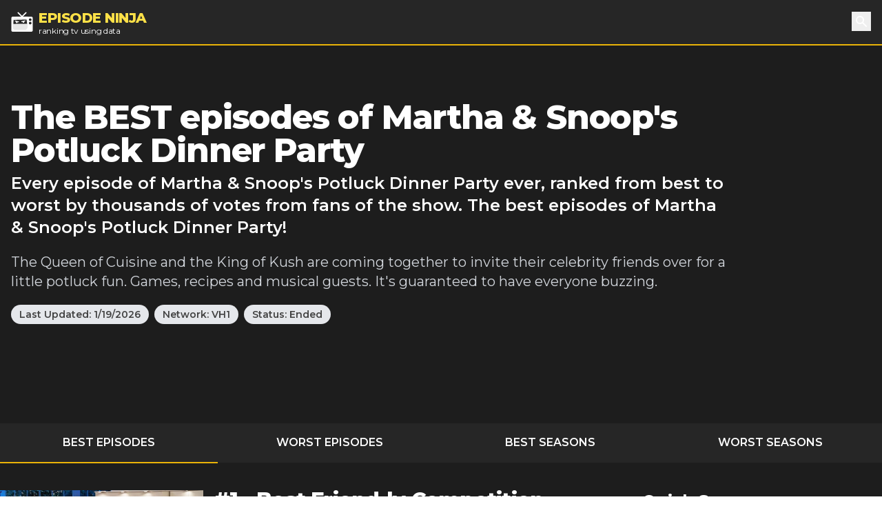

--- FILE ---
content_type: text/html; charset=utf-8
request_url: https://episode.ninja/series/martha-and-snoops-potluck-dinner-party
body_size: 10311
content:
<!DOCTYPE html><html lang="en"><head><title>The BEST episodes of Martha &amp; Snoop&#x27;s Potluck Dinner Party | Episode Ninja</title><meta charSet="utf-8"/><meta name="viewport" content="initial-scale=1.0, width=device-width"/><meta name="description" content="Every episode of Martha &amp; Snoop&#x27;s Potluck Dinner Party ever, ranked from best to worst by thousands of votes from fans of the show. The best episodes of Martha &amp; Snoop&#x27;s Potluck Dinner Party!"/><meta name="og:title" content="The BEST episodes of Martha &amp; Snoop&#x27;s Potluck Dinner Party"/><meta name="og:description" content="Every episode of Martha &amp; Snoop&#x27;s Potluck Dinner Party ever, ranked from best to worst by thousands of votes from fans of the show. The best episodes of Martha &amp; Snoop&#x27;s Potluck Dinner Party!"/><meta name="twitter:title" content="The BEST episodes of Martha &amp; Snoop&#x27;s Potluck Dinner Party"/><meta name="twitter:site" content="@theepisodeninja"/><meta name="og:image" content="https://episode.ninja/api/og?title=The%20BEST%20episodes%20of%20Martha%20%26%20Snoop&#x27;s%20Potluck%20Dinner%20Party"/><meta name="twitter:image" content=""/><meta name="twitter:card" content="summary_large_image"/><meta name="fo-verify" content="5dd3759a-536e-43d2-8ca1-0bfeee0cf2ad"/><link rel="preload" href="https://cdn.episode.ninja/file/episodeninja/7121995.jpg" as="image" fetchpriority="high"/><meta name="next-head-count" content="13"/><script async="" src="https://www.googletagmanager.com/gtag/js?id=G-104SP4S1KF"></script><script>
            window.dataLayer = window.dataLayer || [];
            function gtag(){dataLayer.push(arguments);}
            gtag('js', new Date());
            gtag('config', 'G-104SP4S1KF', {
              page_path: window.location.pathname,
            });
          </script><link rel="preload" href="/_next/static/media/904be59b21bd51cb-s.p.woff2" as="font" type="font/woff2" crossorigin="anonymous" data-next-font="size-adjust"/><link rel="preload" href="/_next/static/css/418f17e018a3aa2c.css" as="style"/><link rel="stylesheet" href="/_next/static/css/418f17e018a3aa2c.css" data-n-g=""/><noscript data-n-css=""></noscript><script defer="" nomodule="" src="/_next/static/chunks/polyfills-42372ed130431b0a.js"></script><script src="/_next/static/chunks/webpack-0394cfaff2b5e9ba.js" defer=""></script><script src="/_next/static/chunks/framework-da2dd65caaea2677.js" defer=""></script><script src="/_next/static/chunks/main-d94dbc1d0f6a7c8a.js" defer=""></script><script src="/_next/static/chunks/pages/_app-e4121494dd5b9ccc.js" defer=""></script><script src="/_next/static/chunks/17-730d0faca4e34a0b.js" defer=""></script><script src="/_next/static/chunks/675-a017e9e2fa25fd0e.js" defer=""></script><script src="/_next/static/chunks/161-ecb69d555b493f1b.js" defer=""></script><script src="/_next/static/chunks/439-5eea4cf54a4c0d7d.js" defer=""></script><script src="/_next/static/chunks/pages/series/%5B...slug%5D-eb90bf0350c55863.js" defer=""></script><script src="/_next/static/SyKuHPH-iDTtSGltLaoZc/_buildManifest.js" defer=""></script><script src="/_next/static/SyKuHPH-iDTtSGltLaoZc/_ssgManifest.js" defer=""></script></head><body><div id="__next"><main class="__className_069ab3"><div class="bg-gray-800"><header><nav class="bg-gray-800 border-b-2 border-yellow-500"><div class="container px-4 mx-auto"><div class="flex items-center justify-between h-16"><div class="flex items-center"><a class="flex items-center flex-shrink-0 text-white mr-6" href="/"><img class="fill-current h-8 w-8 mr-2" src="/logo.svg" alt="Episode Ninja" width="32" height="32"/><div><div class="font-extrabold uppercase text-xl tracking-tight leading-tight text-yellow-300">Episode Ninja</div><small class="tracking-tight leading-none block text-xs">ranking tv using data</small></div></a></div><div class="relative"><button class="text-base text-white font-medium focus:outline-none p-1" id="headlessui-popover-button-undefined" type="button" aria-expanded="false"><svg xmlns="http://www.w3.org/2000/svg" viewBox="0 0 20 20" fill="currentColor" aria-hidden="true" class="h-5 w-5"><path fill-rule="evenodd" d="M8 4a4 4 0 100 8 4 4 0 000-8zM2 8a6 6 0 1110.89 3.476l4.817 4.817a1 1 0 01-1.414 1.414l-4.816-4.816A6 6 0 012 8z" clip-rule="evenodd"></path></svg><span class="sr-only">Search</span></button></div></div></div></nav></header><div class="relative bg-gray-900"><div class="max-w-screen-2xl mx-auto"><div class="relative z-10 pt-4 bg-gray-900 sm:pt-12 lg:w-full lg:pt-20 lg:pr-4"><div class="mx-auto max-w-screen-xl px-4 sm:text-center lg:text-left flex flex-col md:flex-row md:space-x-4"><div class=""><h1 class="text-2xl tracking-tight leading-6 md:leading-8 sm:leading-none font-extrabold sm:text-3xl md:text-4xl lg:text-5xl text-white mb-2">The BEST episodes of Martha &amp; Snoop&#x27;s Potluck Dinner Party</h1><h2 class="text-md sm:text-lg md:text-xl lg:text-2xl leading-tight text-white font-semibold">Every episode of Martha &amp; Snoop&#x27;s Potluck Dinner Party ever, ranked from best to worst by thousands of votes from fans of the show. The best episodes of Martha &amp; Snoop&#x27;s Potluck Dinner Party!</h2><p class="my-3 leading-tight text-sm sm:text-base text-gray-300 sm:my-5 sm:text-lg sm:mx-auto md:text-xl lg:mx-0">The Queen of Cuisine and the King of Kush are coming together to invite their celebrity friends over for a little potluck fun. Games, recipes and musical guests. It&#x27;s guaranteed to have everyone buzzing.</p><div class="mb-4"><span class="inline-block bg-gray-200 rounded-full px-3 py-1 text-xs md:text-sm font-semibold text-gray-700 mr-2 mb-2 md:mb-0">Last Updated:<!-- --> <!-- -->1/19/2026</span><a class="inline-block bg-gray-200 rounded-full px-3 py-1 text-xs md:text-sm font-semibold text-gray-700 mr-2" href="/networks/vh1">Network: <!-- -->VH1</a><span class="inline-block bg-gray-200 rounded-full px-3 py-1 text-xs md:text-sm font-semibold text-gray-700 mr-2 mb-2 md:mb-0">Status: <!-- -->Ended</span></div></div><div class="md:w-4/12 md:h-64"><div id="nitro-content-1-mobile" class="mobile-ad md:hidden"></div><div id="nitro-content-1" class="hidden md:block"></div></div></div><div class="container mx-auto h-20 md:h-32"></div></div></div></div><div class="bg-gray-800"><div class="container mx-auto"><ul class="flex text-center uppercase text-white font-semibold text-xs md:text-base"><li class="flex-1 -mb-px mr-1"><a class="block p-2 md:p-4 border-yellow-500 border-b-2" href="/series/martha-and-snoops-potluck-dinner-party">Best Episodes</a></li><li class="flex-1 -mb-px mr-1"><a class="block p-2 md:p-4 border-yellow-500 " href="/series/martha-and-snoops-potluck-dinner-party/worst-episodes">Worst Episodes</a></li><li class="flex-1 mr-1"><a class="block p-2 md:p-4 border-yellow-500 " href="/series/martha-and-snoops-potluck-dinner-party/best-seasons">Best Seasons</a></li><li class="flex-1 -mb-px mr-1"><a class="block p-2 md:p-4 border-yellow-500 " href="/series/martha-and-snoops-potluck-dinner-party/worst-seasons">Worst Seasons</a></li></ul></div></div><div class="bg-gray-900"><div class="container mx-auto pt-4 sm:pt-10"><div class="flex flex-wrap"><div class="w-full lg:flex-1"><div><div class="text-white mb-10 flex flex-wrap sm:-mx-2"><div class="w-full sm:w-1/2 md:w-1/3 sm:px-2"><div class="image-wrapper border-b-2 border-yellow-500 bg-gray-800"><img alt="Best Friend-ly Competition" fetchpriority="high" width="400" height="225" decoding="async" data-nimg="1" style="color:transparent;width:100%;height:auto" src="https://cdn.episode.ninja/file/episodeninja/7121995.jpg"/></div><div class="bg-gray-800 px-4 md:px-2 py-2 mb-4 md:mb-0 text-lg font-bold leading-none flex content-between"><img src="/star.svg" alt="star" width="18" height="18" class="mr-1"/><div class="pr-2 mr-2 border-r">9.25</div><div class="flex-1">8<!-- --> votes</div><div class="-mr-2" style="display:flex"><button class="-my-2 px-2 bg-gray-200 text-gray-700 font-bold text-sm">Rate Now</button></div></div></div><div class="w-full sm:w-1/2 md:w-2/3 px-6 md:px-2"><h2 class="text-2xl tracking-tight leading-8 sm:leading-none font-extrabold sm:text-3xl mb-0">#<!-- -->1<!-- --> - <!-- -->Best Friend-ly Competition</h2><h3 class="text-md mb-2"><a class="underline" href="/series/martha-and-snoops-potluck-dinner-party/season-3">Season <!-- -->3</a> <!-- -->- Episode <!-- -->3<!-- --> - Aired<!-- --> <!-- -->5/30/2019</h3><p class="mb-8">Tiffany Haddish joins Team Martha and Meghan Trainor joins Team Snoop to see who can make the best &quot;odd couple&quot; dish for Best Friends Day, and Kandi Burruss guest judges.</p></div></div></div><div><div class="text-white mb-10 flex flex-wrap sm:-mx-2"><div class="w-full sm:w-1/2 md:w-1/3 sm:px-2"><div class="image-wrapper border-b-2 border-yellow-500 bg-gray-800"><img alt="Block Party" loading="lazy" width="400" height="225" decoding="async" data-nimg="1" style="color:transparent;width:100%;height:auto" src="https://cdn.episode.ninja/file/episodeninja/7275410.jpg"/></div><div class="bg-gray-800 px-4 md:px-2 py-2 mb-4 md:mb-0 text-lg font-bold leading-none flex content-between"><img src="/star.svg" alt="star" width="18" height="18" class="mr-1"/><div class="pr-2 mr-2 border-r">8.78</div><div class="flex-1">9<!-- --> votes</div><div class="-mr-2" style="display:flex"><button class="-my-2 px-2 bg-gray-200 text-gray-700 font-bold text-sm">Rate Now</button></div></div></div><div class="w-full sm:w-1/2 md:w-2/3 px-6 md:px-2"><h2 class="text-2xl tracking-tight leading-8 sm:leading-none font-extrabold sm:text-3xl mb-0">#<!-- -->2<!-- --> - <!-- -->Block Party</h2><h3 class="text-md mb-2"><a class="underline" href="/series/martha-and-snoops-potluck-dinner-party/season-3">Season <!-- -->3</a> <!-- -->- Episode <!-- -->5<!-- --> - Aired<!-- --> <!-- -->7/16/2019</h3><p class="mb-8">The Jonas brothers join Martha and Snoop for a Summertime cook off. Guest judge Loni Love decides which team will take home the Potluck Party Platter.</p></div></div></div><div><div class="text-white mb-10 flex flex-wrap sm:-mx-2"><div class="w-full sm:w-1/2 md:w-1/3 sm:px-2"><div class="image-wrapper border-b-2 border-yellow-500 bg-gray-800"><div class="w-full h-[150px] justify-center items-center hidden sm:flex"><img class="fill-current h-8 w-8 mr-2" src="/logo.svg" alt="Episode Ninja" width="64" height="64"/></div></div><div class="bg-gray-800 px-4 md:px-2 py-2 mb-4 md:mb-0 text-lg font-bold leading-none flex content-between"><img src="/star.svg" alt="star" width="18" height="18" class="mr-1"/><div class="pr-2 mr-2 border-r">8.69</div><div class="flex-1">16<!-- --> votes</div><div class="-mr-2" style="display:flex"><button class="-my-2 px-2 bg-gray-200 text-gray-700 font-bold text-sm">Rate Now</button></div></div></div><div class="w-full sm:w-1/2 md:w-2/3 px-6 md:px-2"><h2 class="text-2xl tracking-tight leading-8 sm:leading-none font-extrabold sm:text-3xl mb-0">#<!-- -->3<!-- --> - <!-- -->Getting Some Tongue</h2><h3 class="text-md mb-2"><a class="underline" href="/series/martha-and-snoops-potluck-dinner-party/season-2">Season <!-- -->2</a> <!-- -->- Episode <!-- -->7<!-- --> - Aired<!-- --> <!-- -->11/29/2017</h3><p class="mb-8">Martha and Snoop and their dinner guests, Kelly Rowland and George Lopez, turn Taco Tuesday into Taco Tongueday. Later, somebody has to eat the worm at the bottom of the tequila bottle.</p></div></div></div><div><div class="text-white mb-10 flex flex-wrap sm:-mx-2"><div class="w-full sm:w-1/2 md:w-1/3 sm:px-2"><div class="image-wrapper border-b-2 border-yellow-500 bg-gray-800"><div class="w-full h-[150px] justify-center items-center hidden sm:flex"><img class="fill-current h-8 w-8 mr-2" src="/logo.svg" alt="Episode Ninja" width="64" height="64"/></div></div><div class="bg-gray-800 px-4 md:px-2 py-2 mb-4 md:mb-0 text-lg font-bold leading-none flex content-between"><img src="/star.svg" alt="star" width="18" height="18" class="mr-1"/><div class="pr-2 mr-2 border-r">8.67</div><div class="flex-1">12<!-- --> votes</div><div class="-mr-2" style="display:flex"><button class="-my-2 px-2 bg-gray-200 text-gray-700 font-bold text-sm">Rate Now</button></div></div></div><div class="w-full sm:w-1/2 md:w-2/3 px-6 md:px-2"><h2 class="text-2xl tracking-tight leading-8 sm:leading-none font-extrabold sm:text-3xl mb-0">#<!-- -->4<!-- --> - <!-- -->Bon Appetizzle</h2><h3 class="text-md mb-2"><a class="underline" href="/series/martha-and-snoops-potluck-dinner-party/season-2">Season <!-- -->2</a> <!-- -->- Episode <!-- -->6<!-- --> - Aired<!-- --> <!-- -->11/22/2017</h3><p class="mb-8">Wilmer Valderrama and Tamar Braxton accompany Snoop and Martha to Europe for some French delicacies, including a $500 macaroon. Thanks to a dance lesson from Wilmer, Snoop and Martha get close and take their relationship to another level.</p></div></div><div class="pt-8 mb-12"><div id="nitro-content-2-mobile" class="mobile-ad md:hidden"></div><div id="nitro-content-2" class="hidden md:block"></div></div></div><div><div class="text-white mb-10 flex flex-wrap sm:-mx-2"><div class="w-full sm:w-1/2 md:w-1/3 sm:px-2"><div class="image-wrapper border-b-2 border-yellow-500 bg-gray-800"><img alt="Father&#x27;s Day Food Fight" loading="lazy" width="400" height="225" decoding="async" data-nimg="1" style="color:transparent;width:100%;height:auto" src="https://cdn.episode.ninja/file/episodeninja/7121997.jpg"/></div><div class="bg-gray-800 px-4 md:px-2 py-2 mb-4 md:mb-0 text-lg font-bold leading-none flex content-between"><img src="/star.svg" alt="star" width="18" height="18" class="mr-1"/><div class="pr-2 mr-2 border-r">8.67</div><div class="flex-1">9<!-- --> votes</div><div class="-mr-2" style="display:flex"><button class="-my-2 px-2 bg-gray-200 text-gray-700 font-bold text-sm">Rate Now</button></div></div></div><div class="w-full sm:w-1/2 md:w-2/3 px-6 md:px-2"><h2 class="text-2xl tracking-tight leading-8 sm:leading-none font-extrabold sm:text-3xl mb-0">#<!-- -->5<!-- --> - <!-- -->Father&#x27;s Day Food Fight</h2><h3 class="text-md mb-2"><a class="underline" href="/series/martha-and-snoops-potluck-dinner-party/season-3">Season <!-- -->3</a> <!-- -->- Episode <!-- -->4<!-- --> - Aired<!-- --> <!-- -->6/11/2019</h3><p class="mb-8">Regina Hall joins Team Snoop, and Rev Run joins Team Martha, to see who can make the boldest Father’s Day feast! Guest judge Jessie T. Usher decides which team will take home the Potluck Party Platter.</p></div></div></div><div><div class="text-white mb-10 flex flex-wrap sm:-mx-2"><div class="w-full sm:w-1/2 md:w-1/3 sm:px-2"><div class="image-wrapper border-b-2 border-yellow-500 bg-gray-800"><div class="w-full h-[150px] justify-center items-center hidden sm:flex"><img class="fill-current h-8 w-8 mr-2" src="/logo.svg" alt="Episode Ninja" width="64" height="64"/></div></div><div class="bg-gray-800 px-4 md:px-2 py-2 mb-4 md:mb-0 text-lg font-bold leading-none flex content-between"><img src="/star.svg" alt="star" width="18" height="18" class="mr-1"/><div class="pr-2 mr-2 border-r">8.33</div><div class="flex-1">6<!-- --> votes</div><div class="-mr-2" style="display:flex"><button class="-my-2 px-2 bg-gray-200 text-gray-700 font-bold text-sm">Rate Now</button></div></div></div><div class="w-full sm:w-1/2 md:w-2/3 px-6 md:px-2"><h2 class="text-2xl tracking-tight leading-8 sm:leading-none font-extrabold sm:text-3xl mb-0">#<!-- -->6<!-- --> - <!-- -->Eat Your Heart Out</h2><h3 class="text-md mb-2"><a class="underline" href="/series/martha-and-snoops-potluck-dinner-party/season-3">Season <!-- -->3</a> <!-- -->- Episode <!-- -->10<!-- --> - Aired<!-- --> <!-- -->2/12/2020</h3><p class="mb-8">Trey Songz joins Team Martha and Tamar Braxton joins Team Snoop in the kitchen to see which team can cook up the hottest Valentine&#x27;s Day dinner and take home the potluck party platter.</p></div></div></div><div><div class="text-white mb-10 flex flex-wrap sm:-mx-2"><div class="w-full sm:w-1/2 md:w-1/3 sm:px-2"><div class="image-wrapper border-b-2 border-yellow-500 bg-gray-800"><div class="w-full h-[150px] justify-center items-center hidden sm:flex"><img class="fill-current h-8 w-8 mr-2" src="/logo.svg" alt="Episode Ninja" width="64" height="64"/></div></div><div class="bg-gray-800 px-4 md:px-2 py-2 mb-4 md:mb-0 text-lg font-bold leading-none flex content-between"><img src="/star.svg" alt="star" width="18" height="18" class="mr-1"/><div class="pr-2 mr-2 border-r">8.31</div><div class="flex-1">16<!-- --> votes</div><div class="-mr-2" style="display:flex"><button class="-my-2 px-2 bg-gray-200 text-gray-700 font-bold text-sm">Rate Now</button></div></div></div><div class="w-full sm:w-1/2 md:w-2/3 px-6 md:px-2"><h2 class="text-2xl tracking-tight leading-8 sm:leading-none font-extrabold sm:text-3xl mb-0">#<!-- -->7<!-- --> - <!-- -->Joy To The Wizorld!</h2><h3 class="text-md mb-2"><a class="underline" href="/series/martha-and-snoops-potluck-dinner-party/season-2">Season <!-- -->2</a> <!-- -->- Episode <!-- -->8<!-- --> - Aired<!-- --> <!-- -->11/29/2017</h3><p class="mb-8">Kelly and Sharon Osbourne and Rae Sremmurd join Martha and Snoop for a ho, ho, holiday blowout complete with our second annual celebrity sing-along, and an 8-foot booze luge.</p></div></div></div><div><div class="text-white mb-10 flex flex-wrap sm:-mx-2"><div class="w-full sm:w-1/2 md:w-1/3 sm:px-2"><div class="image-wrapper border-b-2 border-yellow-500 bg-gray-800"><div class="w-full h-[150px] justify-center items-center hidden sm:flex"><img class="fill-current h-8 w-8 mr-2" src="/logo.svg" alt="Episode Ninja" width="64" height="64"/></div></div><div class="bg-gray-800 px-4 md:px-2 py-2 mb-4 md:mb-0 text-lg font-bold leading-none flex content-between"><img src="/star.svg" alt="star" width="18" height="18" class="mr-1"/><div class="pr-2 mr-2 border-r">8.24</div><div class="flex-1">33<!-- --> votes</div><div class="-mr-2" style="display:flex"><button class="-my-2 px-2 bg-gray-200 text-gray-700 font-bold text-sm">Rate Now</button></div></div></div><div class="w-full sm:w-1/2 md:w-2/3 px-6 md:px-2"><h2 class="text-2xl tracking-tight leading-8 sm:leading-none font-extrabold sm:text-3xl mb-0">#<!-- -->8<!-- --> - <!-- -->Keepin’ It Crunk</h2><h3 class="text-md mb-2"><a class="underline" href="/series/martha-and-snoops-potluck-dinner-party/season-2">Season <!-- -->2</a> <!-- -->- Episode <!-- -->3<!-- --> - Aired<!-- --> <!-- -->10/30/2017</h3><p class="mb-8">Diddy, Usher and La La Anthony show up to help Martha and Snoop get crunk because they’re cooking with booze. But when the booze goes to their head things get lit and l</p></div></div><div class="pt-8 mb-12"><div id="nitro-content-3-mobile" class="mobile-ad md:hidden"></div><div id="nitro-content-3" class="hidden md:block"></div></div></div><div><div class="text-white mb-10 flex flex-wrap sm:-mx-2"><div class="w-full sm:w-1/2 md:w-1/3 sm:px-2"><div class="image-wrapper border-b-2 border-yellow-500 bg-gray-800"><div class="w-full h-[150px] justify-center items-center hidden sm:flex"><img class="fill-current h-8 w-8 mr-2" src="/logo.svg" alt="Episode Ninja" width="64" height="64"/></div></div><div class="bg-gray-800 px-4 md:px-2 py-2 mb-4 md:mb-0 text-lg font-bold leading-none flex content-between"><img src="/star.svg" alt="star" width="18" height="18" class="mr-1"/><div class="pr-2 mr-2 border-r">8.20</div><div class="flex-1">30<!-- --> votes</div><div class="-mr-2" style="display:flex"><button class="-my-2 px-2 bg-gray-200 text-gray-700 font-bold text-sm">Rate Now</button></div></div></div><div class="w-full sm:w-1/2 md:w-2/3 px-6 md:px-2"><h2 class="text-2xl tracking-tight leading-8 sm:leading-none font-extrabold sm:text-3xl mb-0">#<!-- -->9<!-- --> - <!-- -->Happy Birthday Snoop!</h2><h3 class="text-md mb-2"><a class="underline" href="/series/martha-and-snoops-potluck-dinner-party/season-2">Season <!-- -->2</a> <!-- -->- Episode <!-- -->1<!-- --> - Aired<!-- --> <!-- -->10/16/2017</h3><p class="mb-8">It’s a new season and Jamie Foxx, Patti LaBelle and Charlie Wilson join Martha and Snoop for a very special occasion… Snoop’s birthday! There is singing, helium and even a hilarious serenade from Martha. It’s a birthday Snoop will never forget.</p></div></div></div><div><div class="text-white mb-10 flex flex-wrap sm:-mx-2"><div class="w-full sm:w-1/2 md:w-1/3 sm:px-2"><div class="image-wrapper border-b-2 border-yellow-500 bg-gray-800"><img alt="4/20 Munchie Snackdown" loading="lazy" width="400" height="225" decoding="async" data-nimg="1" style="color:transparent;width:100%;height:auto" src="https://cdn.episode.ninja/file/episodeninja/7117430.jpg"/></div><div class="bg-gray-800 px-4 md:px-2 py-2 mb-4 md:mb-0 text-lg font-bold leading-none flex content-between"><img src="/star.svg" alt="star" width="18" height="18" class="mr-1"/><div class="pr-2 mr-2 border-r">8.19</div><div class="flex-1">21<!-- --> votes</div><div class="-mr-2" style="display:flex"><button class="-my-2 px-2 bg-gray-200 text-gray-700 font-bold text-sm">Rate Now</button></div></div></div><div class="w-full sm:w-1/2 md:w-2/3 px-6 md:px-2"><h2 class="text-2xl tracking-tight leading-8 sm:leading-none font-extrabold sm:text-3xl mb-0">#<!-- -->10<!-- --> - <!-- -->4/20 Munchie Snackdown</h2><h3 class="text-md mb-2"><a class="underline" href="/series/martha-and-snoops-potluck-dinner-party/season-3">Season <!-- -->3</a> <!-- -->- Episode <!-- -->1<!-- --> - Aired<!-- --> <!-- -->4/3/2019</h3><p class="mb-8">Matthew McConaughey joins Team Martha and Method Man joins Team Snoop to see who can make the greenest and the meanest munchies; Isla Fisher gets blunt as guest judge and decides which team wins.</p></div></div></div><div><div class="text-white mb-10 flex flex-wrap sm:-mx-2"><div class="w-full sm:w-1/2 md:w-1/3 sm:px-2"><div class="image-wrapper border-b-2 border-yellow-500 bg-gray-800"><div class="w-full h-[150px] justify-center items-center hidden sm:flex"><img class="fill-current h-8 w-8 mr-2" src="/logo.svg" alt="Episode Ninja" width="64" height="64"/></div></div><div class="bg-gray-800 px-4 md:px-2 py-2 mb-4 md:mb-0 text-lg font-bold leading-none flex content-between"><img src="/star.svg" alt="star" width="18" height="18" class="mr-1"/><div class="pr-2 mr-2 border-r">8.18</div><div class="flex-1">17<!-- --> votes</div><div class="-mr-2" style="display:flex"><button class="-my-2 px-2 bg-gray-200 text-gray-700 font-bold text-sm">Rate Now</button></div></div></div><div class="w-full sm:w-1/2 md:w-2/3 px-6 md:px-2"><h2 class="text-2xl tracking-tight leading-8 sm:leading-none font-extrabold sm:text-3xl mb-0">#<!-- -->11<!-- --> - <!-- -->Let&#x27;s Get Roasted</h2><h3 class="text-md mb-2"><a class="underline" href="/series/martha-and-snoops-potluck-dinner-party/season-2">Season <!-- -->2</a> <!-- -->- Episode <!-- -->4<!-- --> - Aired<!-- --> <!-- -->11/8/2017</h3><p class="mb-8">LL Cool J and Kate Upton join Martha and Snoop to remix an old school classic. But when insult comic Jeff Ross shows up, Snoop goes from being baked to being roasted.</p></div></div></div><div><div class="text-white mb-10 flex flex-wrap sm:-mx-2"><div class="w-full sm:w-1/2 md:w-1/3 sm:px-2"><div class="image-wrapper border-b-2 border-yellow-500 bg-gray-800"><div class="w-full h-[150px] justify-center items-center hidden sm:flex"><img class="fill-current h-8 w-8 mr-2" src="/logo.svg" alt="Episode Ninja" width="64" height="64"/></div></div><div class="bg-gray-800 px-4 md:px-2 py-2 mb-4 md:mb-0 text-lg font-bold leading-none flex content-between"><img src="/star.svg" alt="star" width="18" height="18" class="mr-1"/><div class="pr-2 mr-2 border-r">8.17</div><div class="flex-1">18<!-- --> votes</div><div class="-mr-2" style="display:flex"><button class="-my-2 px-2 bg-gray-200 text-gray-700 font-bold text-sm">Rate Now</button></div></div></div><div class="w-full sm:w-1/2 md:w-2/3 px-6 md:px-2"><h2 class="text-2xl tracking-tight leading-8 sm:leading-none font-extrabold sm:text-3xl mb-0">#<!-- -->12<!-- --> - <!-- -->We&#x27;ve Got Sole</h2><h3 class="text-md mb-2"><a class="underline" href="/series/martha-and-snoops-potluck-dinner-party/season-2">Season <!-- -->2</a> <!-- -->- Episode <!-- -->5<!-- --> - Aired<!-- --> <!-- -->11/15/2017</h3><p class="mb-8">Wendy Williams and Post Malone help Snoop and Martha take it 420,000 leagues under the sea, cooking up Tuna Tar Tar and Baked Doggfather of Sole. It gets a little too fishy when an audience member drinks an all fish smoothie mixed up by Chef Snoop!</p></div></div><div class="pt-8 mb-12"><div id="nitro-content-4-mobile" class="mobile-ad md:hidden"></div><div id="nitro-content-4" class="hidden md:block"></div></div></div><div><div class="text-white mb-10 flex flex-wrap sm:-mx-2"><div class="w-full sm:w-1/2 md:w-1/3 sm:px-2"><div class="image-wrapper border-b-2 border-yellow-500 bg-gray-800"><div class="w-full h-[150px] justify-center items-center hidden sm:flex"><img class="fill-current h-8 w-8 mr-2" src="/logo.svg" alt="Episode Ninja" width="64" height="64"/></div></div><div class="bg-gray-800 px-4 md:px-2 py-2 mb-4 md:mb-0 text-lg font-bold leading-none flex content-between"><img src="/star.svg" alt="star" width="18" height="18" class="mr-1"/><div class="pr-2 mr-2 border-r">8.13</div><div class="flex-1">69<!-- --> votes</div><div class="-mr-2" style="display:flex"><button class="-my-2 px-2 bg-gray-200 text-gray-700 font-bold text-sm">Rate Now</button></div></div></div><div class="w-full sm:w-1/2 md:w-2/3 px-6 md:px-2"><h2 class="text-2xl tracking-tight leading-8 sm:leading-none font-extrabold sm:text-3xl mb-0">#<!-- -->13<!-- --> - <!-- -->Something Fishy</h2><h3 class="text-md mb-2"><a class="underline" href="/series/martha-and-snoops-potluck-dinner-party/season-1">Season <!-- -->1</a> <!-- -->- Episode <!-- -->6<!-- --> - Aired<!-- --> <!-- -->2/13/2017</h3><p class="mb-8">Martha &amp; Snoop take their rolling skills to the next level making sushi with special guests Kathy Griffin, Mike Epps, and sushi chefs Abe Hiroki &amp; Morimoto. D.R.A.M. performs his hit single ‘Broccoli’.</p><span class="text-lg font-bold mr-2">Watch Now:</span><a href="https://www.amazon.com/dp/B004B1UYSC?tag=episodeninja-20&amp;linkCode=osi&amp;th=1&amp;psc=1" rel="noopener" class="text-black font-bold py-1 px-3 mr-2 rounded" style="background-color:#ff9900">Amazon</a></div></div></div><div><div class="text-white mb-10 flex flex-wrap sm:-mx-2"><div class="w-full sm:w-1/2 md:w-1/3 sm:px-2"><div class="image-wrapper border-b-2 border-yellow-500 bg-gray-800"><div class="w-full h-[150px] justify-center items-center hidden sm:flex"><img class="fill-current h-8 w-8 mr-2" src="/logo.svg" alt="Episode Ninja" width="64" height="64"/></div></div><div class="bg-gray-800 px-4 md:px-2 py-2 mb-4 md:mb-0 text-lg font-bold leading-none flex content-between"><img src="/star.svg" alt="star" width="18" height="18" class="mr-1"/><div class="pr-2 mr-2 border-r">8.11</div><div class="flex-1">9<!-- --> votes</div><div class="-mr-2" style="display:flex"><button class="-my-2 px-2 bg-gray-200 text-gray-700 font-bold text-sm">Rate Now</button></div></div></div><div class="w-full sm:w-1/2 md:w-2/3 px-6 md:px-2"><h2 class="text-2xl tracking-tight leading-8 sm:leading-none font-extrabold sm:text-3xl mb-0">#<!-- -->14<!-- --> - <!-- -->In The Mood</h2><h3 class="text-md mb-2"><a class="underline" href="/series/martha-and-snoops-potluck-dinner-party/season-2">Season <!-- -->2</a> <!-- -->- Episode <!-- -->15<!-- --> - Aired<!-- --> <!-- -->8/22/2018</h3><p class="mb-8">Craig Robinson and Jeannie Mai get steamy with Snoop and Martha as they dish on their celebrity fantasies. And later, Craig and Snoop serenade the audience with a song that will have everyone undressing.</p></div></div></div><div><div class="text-white mb-10 flex flex-wrap sm:-mx-2"><div class="w-full sm:w-1/2 md:w-1/3 sm:px-2"><div class="image-wrapper border-b-2 border-yellow-500 bg-gray-800"><div class="w-full h-[150px] justify-center items-center hidden sm:flex"><img class="fill-current h-8 w-8 mr-2" src="/logo.svg" alt="Episode Ninja" width="64" height="64"/></div></div><div class="bg-gray-800 px-4 md:px-2 py-2 mb-4 md:mb-0 text-lg font-bold leading-none flex content-between"><img src="/star.svg" alt="star" width="18" height="18" class="mr-1"/><div class="pr-2 mr-2 border-r">8.00</div><div class="flex-1">8<!-- --> votes</div><div class="-mr-2" style="display:flex"><button class="-my-2 px-2 bg-gray-200 text-gray-700 font-bold text-sm">Rate Now</button></div></div></div><div class="w-full sm:w-1/2 md:w-2/3 px-6 md:px-2"><h2 class="text-2xl tracking-tight leading-8 sm:leading-none font-extrabold sm:text-3xl mb-0">#<!-- -->15<!-- --> - <!-- -->Let&#x27;s Bayou Dinner</h2><h3 class="text-md mb-2"><a class="underline" href="/series/martha-and-snoops-potluck-dinner-party/season-2">Season <!-- -->2</a> <!-- -->- Episode <!-- -->17<!-- --> - Aired<!-- --> <!-- -->8/29/2018</h3><p class="mb-8">Ty Dolla $ign, Wanda Sykes and Lance Bass cook up some po’ boys and grits with Martha and Snoop New Orleans Style! And later, find out what weirdest fan gifts our celebrities have ever received!</p><span class="text-lg font-bold mr-2">Watch Now:</span><a href="https://www.amazon.com/dp/B004B1UYSC?tag=episodeninja-20&amp;linkCode=osi&amp;th=1&amp;psc=1" rel="noopener" class="text-black font-bold py-1 px-3 mr-2 rounded" style="background-color:#ff9900">Amazon</a></div></div></div><div><div class="text-white mb-10 flex flex-wrap sm:-mx-2"><div class="w-full sm:w-1/2 md:w-1/3 sm:px-2"><div class="image-wrapper border-b-2 border-yellow-500 bg-gray-800"><div class="w-full h-[150px] justify-center items-center hidden sm:flex"><img class="fill-current h-8 w-8 mr-2" src="/logo.svg" alt="Episode Ninja" width="64" height="64"/></div></div><div class="bg-gray-800 px-4 md:px-2 py-2 mb-4 md:mb-0 text-lg font-bold leading-none flex content-between"><img src="/star.svg" alt="star" width="18" height="18" class="mr-1"/><div class="pr-2 mr-2 border-r">8.00</div><div class="flex-1">9<!-- --> votes</div><div class="-mr-2" style="display:flex"><button class="-my-2 px-2 bg-gray-200 text-gray-700 font-bold text-sm">Rate Now</button></div></div></div><div class="w-full sm:w-1/2 md:w-2/3 px-6 md:px-2"><h2 class="text-2xl tracking-tight leading-8 sm:leading-none font-extrabold sm:text-3xl mb-0">#<!-- -->16<!-- --> - <!-- -->Spicing It Up</h2><h3 class="text-md mb-2"><a class="underline" href="/series/martha-and-snoops-potluck-dinner-party/season-2">Season <!-- -->2</a> <!-- -->- Episode <!-- -->20<!-- --> - Aired<!-- --> <!-- -->9/5/2018</h3><p class="mb-8">Don Cheadle, Sherri Shepherd and Chilli from TLC sweat it out with Snoop and Martha in an extreme hot chili-eating contest. And later, rap sensation KYLE shows up to sing his hit, iSPY.</p></div></div><div class="pt-8 mb-12"><div id="nitro-content-5-mobile" class="mobile-ad md:hidden"></div><div id="nitro-content-5" class="hidden md:block"></div></div></div><div><div class="text-white mb-10 flex flex-wrap sm:-mx-2"><div class="w-full sm:w-1/2 md:w-1/3 sm:px-2"><div class="image-wrapper border-b-2 border-yellow-500 bg-gray-800"><img alt="Mother of All Brunches" loading="lazy" width="400" height="225" decoding="async" data-nimg="1" style="color:transparent;width:100%;height:auto" src="https://cdn.episode.ninja/file/episodeninja/7121994.jpg"/></div><div class="bg-gray-800 px-4 md:px-2 py-2 mb-4 md:mb-0 text-lg font-bold leading-none flex content-between"><img src="/star.svg" alt="star" width="18" height="18" class="mr-1"/><div class="pr-2 mr-2 border-r">8.00</div><div class="flex-1">11<!-- --> votes</div><div class="-mr-2" style="display:flex"><button class="-my-2 px-2 bg-gray-200 text-gray-700 font-bold text-sm">Rate Now</button></div></div></div><div class="w-full sm:w-1/2 md:w-2/3 px-6 md:px-2"><h2 class="text-2xl tracking-tight leading-8 sm:leading-none font-extrabold sm:text-3xl mb-0">#<!-- -->17<!-- --> - <!-- -->Mother of All Brunches</h2><h3 class="text-md mb-2"><a class="underline" href="/series/martha-and-snoops-potluck-dinner-party/season-3">Season <!-- -->3</a> <!-- -->- Episode <!-- -->2<!-- --> - Aired<!-- --> <!-- -->5/1/2019</h3><p class="mb-8">Octavia Spencer joins Team Martha and Fergie joins Team Snoop to see who has the best Mother’s Day brunch skills for the mother of all food fights! Guest judges Toya Wright and Rumer Willis decide which team will take home the Potluck Party Platter.</p><span class="text-lg font-bold mr-2">Watch Now:</span><a href="https://www.amazon.com/dp/B07V7H7XXB?tag=episodeninja-20&amp;linkCode=osi&amp;th=1&amp;psc=1" rel="noopener" class="text-black font-bold py-1 px-3 mr-2 rounded" style="background-color:#ff9900">Amazon</a></div></div></div><div><div class="text-white mb-10 flex flex-wrap sm:-mx-2"><div class="w-full sm:w-1/2 md:w-1/3 sm:px-2"><div class="image-wrapper border-b-2 border-yellow-500 bg-gray-800"><img alt="#Friendsgiving Face-Off" loading="lazy" width="400" height="225" decoding="async" data-nimg="1" style="color:transparent;width:100%;height:auto" src="https://cdn.episode.ninja/file/episodeninja/7460416.jpg"/></div><div class="bg-gray-800 px-4 md:px-2 py-2 mb-4 md:mb-0 text-lg font-bold leading-none flex content-between"><img src="/star.svg" alt="star" width="18" height="18" class="mr-1"/><div class="pr-2 mr-2 border-r">8.00</div><div class="flex-1">3<!-- --> votes</div><div class="-mr-2" style="display:flex"><button class="-my-2 px-2 bg-gray-200 text-gray-700 font-bold text-sm">Rate Now</button></div></div></div><div class="w-full sm:w-1/2 md:w-2/3 px-6 md:px-2"><h2 class="text-2xl tracking-tight leading-8 sm:leading-none font-extrabold sm:text-3xl mb-0">#<!-- -->18<!-- --> - <!-- -->#Friendsgiving Face-Off</h2><h3 class="text-md mb-2"><a class="underline" href="/series/martha-and-snoops-potluck-dinner-party/season-3">Season <!-- -->3</a> <!-- -->- Episode <!-- -->7<!-- --> - Aired<!-- --> <!-- -->11/20/2019</h3><p class="mb-8">Jimmy Kimmel joins Team Snoop and Yvonne Orji joins Team Martha in a Friendsgiving battle to see who can make the best stuffing, with Guillermo serving as guest judge.</p><span class="text-lg font-bold mr-2">Watch Now:</span><a href="https://www.amazon.com/dp/B076R2TZ8N?tag=episodeninja-20&amp;linkCode=osi&amp;th=1&amp;psc=1" rel="noopener" class="text-black font-bold py-1 px-3 mr-2 rounded" style="background-color:#ff9900">Amazon</a></div></div></div><div><div class="text-white mb-10 flex flex-wrap sm:-mx-2"><div class="w-full sm:w-1/2 md:w-1/3 sm:px-2"><div class="image-wrapper border-b-2 border-yellow-500 bg-gray-800"><img alt="Championship Chow Down" loading="lazy" width="400" height="225" decoding="async" data-nimg="1" style="color:transparent;width:100%;height:auto" src="https://cdn.episode.ninja/file/episodeninja/7538565.jpg"/></div><div class="bg-gray-800 px-4 md:px-2 py-2 mb-4 md:mb-0 text-lg font-bold leading-none flex content-between"><img src="/star.svg" alt="star" width="18" height="18" class="mr-1"/><div class="pr-2 mr-2 border-r">8.00</div><div class="flex-1">5<!-- --> votes</div><div class="-mr-2" style="display:flex"><button class="-my-2 px-2 bg-gray-200 text-gray-700 font-bold text-sm">Rate Now</button></div></div></div><div class="w-full sm:w-1/2 md:w-2/3 px-6 md:px-2"><h2 class="text-2xl tracking-tight leading-8 sm:leading-none font-extrabold sm:text-3xl mb-0">#<!-- -->19<!-- --> - <!-- -->Championship Chow Down</h2><h3 class="text-md mb-2"><a class="underline" href="/series/martha-and-snoops-potluck-dinner-party/season-3">Season <!-- -->3</a> <!-- -->- Episode <!-- -->9<!-- --> - Aired<!-- --> <!-- -->1/15/2020</h3><p class="mb-8"></p><span class="text-lg font-bold mr-2">Watch Now:</span><a href="https://www.amazon.com/dp/B076R2TZ8N?tag=episodeninja-20&amp;linkCode=osi&amp;th=1&amp;psc=1" rel="noopener" class="text-black font-bold py-1 px-3 mr-2 rounded" style="background-color:#ff9900">Amazon</a></div></div></div><div><div class="text-white mb-10 flex flex-wrap sm:-mx-2"><div class="w-full sm:w-1/2 md:w-1/3 sm:px-2"><div class="image-wrapper border-b-2 border-yellow-500 bg-gray-800"><div class="w-full h-[150px] justify-center items-center hidden sm:flex"><img class="fill-current h-8 w-8 mr-2" src="/logo.svg" alt="Episode Ninja" width="64" height="64"/></div></div><div class="bg-gray-800 px-4 md:px-2 py-2 mb-4 md:mb-0 text-lg font-bold leading-none flex content-between"><img src="/star.svg" alt="star" width="18" height="18" class="mr-1"/><div class="pr-2 mr-2 border-r">7.92</div><div class="flex-1">128<!-- --> votes</div><div class="-mr-2" style="display:flex"><button class="-my-2 px-2 bg-gray-200 text-gray-700 font-bold text-sm">Rate Now</button></div></div></div><div class="w-full sm:w-1/2 md:w-2/3 px-6 md:px-2"><h2 class="text-2xl tracking-tight leading-8 sm:leading-none font-extrabold sm:text-3xl mb-0">#<!-- -->20<!-- --> - <!-- -->Deck The Balls</h2><h3 class="text-md mb-2"><a class="underline" href="/series/martha-and-snoops-potluck-dinner-party/season-1">Season <!-- -->1</a> <!-- -->- Episode <!-- -->5<!-- --> - Aired<!-- --> <!-- -->12/5/2016</h3><p class="mb-8">Jason Derulo and Jamie Chung ring in the holidays with Martha and Snoop as they help cook up Snoop’s Christmas catfish, concoct a potent blend of eggnog and salivate over Martha’s crunchy dessert balls. The halls have never been decked quite like this.</p><span class="text-lg font-bold mr-2">Watch Now:</span><a href="https://www.amazon.com/dp/B0CQKQZ7C1?tag=episodeninja-20&amp;linkCode=osi&amp;th=1&amp;psc=1" rel="noopener" class="text-black font-bold py-1 px-3 mr-2 rounded" style="background-color:#ff9900">Amazon</a></div></div><div class="pt-8 mb-12"><div id="nitro-content-6-mobile" class="mobile-ad md:hidden"></div><div id="nitro-content-6" class="hidden md:block"></div></div></div><div><div class="text-white mb-10 flex flex-wrap sm:-mx-2"><div class="w-full sm:w-1/2 md:w-1/3 sm:px-2"><div class="image-wrapper border-b-2 border-yellow-500 bg-gray-800"><div class="w-full h-[150px] justify-center items-center hidden sm:flex"><img class="fill-current h-8 w-8 mr-2" src="/logo.svg" alt="Episode Ninja" width="64" height="64"/></div></div><div class="bg-gray-800 px-4 md:px-2 py-2 mb-4 md:mb-0 text-lg font-bold leading-none flex content-between"><img src="/star.svg" alt="star" width="18" height="18" class="mr-1"/><div class="pr-2 mr-2 border-r">7.88</div><div class="flex-1">58<!-- --> votes</div><div class="-mr-2" style="display:flex"><button class="-my-2 px-2 bg-gray-200 text-gray-700 font-bold text-sm">Rate Now</button></div></div></div><div class="w-full sm:w-1/2 md:w-2/3 px-6 md:px-2"><h2 class="text-2xl tracking-tight leading-8 sm:leading-none font-extrabold sm:text-3xl mb-0">#<!-- -->21<!-- --> - <!-- -->Makin’ That Dough</h2><h3 class="text-md mb-2"><a class="underline" href="/series/martha-and-snoops-potluck-dinner-party/season-1">Season <!-- -->1</a> <!-- -->- Episode <!-- -->10<!-- --> - Aired<!-- --> <!-- -->3/6/2017</h3><p class="mb-8">Martha &amp; Snoop throw the ultimate pizza party with special guests Curtis “50 Cent” Jackson, Bella Thorne and musical guest October London.</p></div></div></div><div><div class="text-white mb-10 flex flex-wrap sm:-mx-2"><div class="w-full sm:w-1/2 md:w-1/3 sm:px-2"><div class="image-wrapper border-b-2 border-yellow-500 bg-gray-800"><div class="w-full h-[150px] justify-center items-center hidden sm:flex"><img class="fill-current h-8 w-8 mr-2" src="/logo.svg" alt="Episode Ninja" width="64" height="64"/></div></div><div class="bg-gray-800 px-4 md:px-2 py-2 mb-4 md:mb-0 text-lg font-bold leading-none flex content-between"><img src="/star.svg" alt="star" width="18" height="18" class="mr-1"/><div class="pr-2 mr-2 border-r">7.86</div><div class="flex-1">29<!-- --> votes</div><div class="-mr-2" style="display:flex"><button class="-my-2 px-2 bg-gray-200 text-gray-700 font-bold text-sm">Rate Now</button></div></div></div><div class="w-full sm:w-1/2 md:w-2/3 px-6 md:px-2"><h2 class="text-2xl tracking-tight leading-8 sm:leading-none font-extrabold sm:text-3xl mb-0">#<!-- -->22<!-- --> - <!-- -->Tricks and Treats</h2><h3 class="text-md mb-2"><a class="underline" href="/series/martha-and-snoops-potluck-dinner-party/season-2">Season <!-- -->2</a> <!-- -->- Episode <!-- -->2<!-- --> - Aired<!-- --> <!-- -->10/23/2017</h3><p class="mb-8">Tichina Arnold and Ross Matthews join Snoop and Martha for a spooky meal of shrimp brains, eye eggs and a scrumptious cadaver. But things get really scary when Snoop and Martha go head to head in an epic wrap battle.</p></div></div></div><div><div class="text-white mb-10 flex flex-wrap sm:-mx-2"><div class="w-full sm:w-1/2 md:w-1/3 sm:px-2"><div class="image-wrapper border-b-2 border-yellow-500 bg-gray-800"><img alt="Holiday Frost Fight" loading="lazy" width="400" height="225" decoding="async" data-nimg="1" style="color:transparent;width:100%;height:auto" src="https://cdn.episode.ninja/file/episodeninja/7491413.jpg"/></div><div class="bg-gray-800 px-4 md:px-2 py-2 mb-4 md:mb-0 text-lg font-bold leading-none flex content-between"><img src="/star.svg" alt="star" width="18" height="18" class="mr-1"/><div class="pr-2 mr-2 border-r">7.86</div><div class="flex-1">7<!-- --> votes</div><div class="-mr-2" style="display:flex"><button class="-my-2 px-2 bg-gray-200 text-gray-700 font-bold text-sm">Rate Now</button></div></div></div><div class="w-full sm:w-1/2 md:w-2/3 px-6 md:px-2"><h2 class="text-2xl tracking-tight leading-8 sm:leading-none font-extrabold sm:text-3xl mb-0">#<!-- -->23<!-- --> - <!-- -->Holiday Frost Fight</h2><h3 class="text-md mb-2"><a class="underline" href="/series/martha-and-snoops-potluck-dinner-party/season-3">Season <!-- -->3</a> <!-- -->- Episode <!-- -->8<!-- --> - Aired<!-- --> <!-- -->12/11/2019</h3><p class="mb-8">To ring in the holidays, Paris Hilton and Tank help Snoop and Martha prepare festive desserts, and guest judge HaHa Davis determines who takes home the Potluck Party Platter.</p><span class="text-lg font-bold mr-2">Watch Now:</span><a href="https://www.amazon.com/dp/B07V7H7XXB?tag=episodeninja-20&amp;linkCode=osi&amp;th=1&amp;psc=1" rel="noopener" class="text-black font-bold py-1 px-3 mr-2 rounded" style="background-color:#ff9900">Amazon</a></div></div></div><div><div class="text-white mb-10 flex flex-wrap sm:-mx-2"><div class="w-full sm:w-1/2 md:w-1/3 sm:px-2"><div class="image-wrapper border-b-2 border-yellow-500 bg-gray-800"><div class="w-full h-[150px] justify-center items-center hidden sm:flex"><img class="fill-current h-8 w-8 mr-2" src="/logo.svg" alt="Episode Ninja" width="64" height="64"/></div></div><div class="bg-gray-800 px-4 md:px-2 py-2 mb-4 md:mb-0 text-lg font-bold leading-none flex content-between"><img src="/star.svg" alt="star" width="18" height="18" class="mr-1"/><div class="pr-2 mr-2 border-r">7.84</div><div class="flex-1">213<!-- --> votes</div><div class="-mr-2" style="display:flex"><button class="-my-2 px-2 bg-gray-200 text-gray-700 font-bold text-sm">Rate Now</button></div></div></div><div class="w-full sm:w-1/2 md:w-2/3 px-6 md:px-2"><h2 class="text-2xl tracking-tight leading-8 sm:leading-none font-extrabold sm:text-3xl mb-0">#<!-- -->24<!-- --> - <!-- -->Keep Your Claws Off Me</h2><h3 class="text-md mb-2"><a class="underline" href="/series/martha-and-snoops-potluck-dinner-party/season-1">Season <!-- -->1</a> <!-- -->- Episode <!-- -->2<!-- --> - Aired<!-- --> <!-- -->11/14/2016</h3><p class="mb-8">Ashley Graham and Rick Ross help Martha and Snoop tackle lobster two ways. Things get steamy when Rick wants to heat it up with Martha in more ways than one.</p></div></div><div class="pt-8 mb-12"><div id="nitro-content-7-mobile" class="mobile-ad md:hidden"></div><div id="nitro-content-7" class="hidden md:block"></div></div></div><div><div class="text-white mb-10 flex flex-wrap sm:-mx-2"><div class="w-full sm:w-1/2 md:w-1/3 sm:px-2"><div class="image-wrapper border-b-2 border-yellow-500 bg-gray-800"><div class="w-full h-[150px] justify-center items-center hidden sm:flex"><img class="fill-current h-8 w-8 mr-2" src="/logo.svg" alt="Episode Ninja" width="64" height="64"/></div></div><div class="bg-gray-800 px-4 md:px-2 py-2 mb-4 md:mb-0 text-lg font-bold leading-none flex content-between"><img src="/star.svg" alt="star" width="18" height="18" class="mr-1"/><div class="pr-2 mr-2 border-r">7.83</div><div class="flex-1">159<!-- --> votes</div><div class="-mr-2" style="display:flex"><button class="-my-2 px-2 bg-gray-200 text-gray-700 font-bold text-sm">Rate Now</button></div></div></div><div class="w-full sm:w-1/2 md:w-2/3 px-6 md:px-2"><h2 class="text-2xl tracking-tight leading-8 sm:leading-none font-extrabold sm:text-3xl mb-0">#<!-- -->25<!-- --> - <!-- -->Ruffling Feathers</h2><h3 class="text-md mb-2"><a class="underline" href="/series/martha-and-snoops-potluck-dinner-party/season-1">Season <!-- -->1</a> <!-- -->- Episode <!-- -->3<!-- --> - Aired<!-- --> <!-- -->11/21/2016</h3><p class="mb-8">Naya Rivera, 2Chainz and Chris Bosh stop by to help Snoop and Martha cook Thanksgiving dinner. For dessert, the kitchen full of celebrities enjoys a special live performance from Dreezy.</p><span class="text-lg font-bold mr-2">Watch Now:</span><a href="https://www.amazon.com/dp/B0CQKQZ7C1?tag=episodeninja-20&amp;linkCode=osi&amp;th=1&amp;psc=1" rel="noopener" class="text-black font-bold py-1 px-3 mr-2 rounded" style="background-color:#ff9900">Amazon</a></div></div></div><div class="text-center my-20"><button class="inline-flex items-center px-6 py-3 border border-transparent text-base font-bold rounded-md shadow-sm text-black bg-yellow-600 hover:bg-yellow-700 focus:outline-none focus:ring-2 focus:ring-offset-2 focus:ring-yellow-500">Load more episodes</button></div></div><aside class="sidebar text-white flex flex-col"><div class="px-3 sm:px-0 mb-6"><h3 class="text-2xl font-bold sm:px-0 mb-3">Quick Summary</h3>The <!-- -->best<!-- --> episodes of <!-- -->Martha &amp; Snoop&#x27;s Potluck Dinner Party<!-- --> <!-- -->are:<ul class="list-disc pl-4"><li>Best Friend-ly Competition<!-- --> <strong>S<!-- -->3<!-- -->E<!-- -->3</strong> <!-- -->rated <strong>9.25</strong></li><li>Block Party<!-- --> <strong>S<!-- -->3<!-- -->E<!-- -->5</strong> <!-- -->rated <strong>8.78</strong></li><li>Getting Some Tongue<!-- --> <strong>S<!-- -->2<!-- -->E<!-- -->7</strong> <!-- -->rated <strong>8.69</strong></li><li>Bon Appetizzle<!-- --> <strong>S<!-- -->2<!-- -->E<!-- -->6</strong> <!-- -->rated <strong>8.67</strong></li><li>Father&#x27;s Day Food Fight<!-- --> <strong>S<!-- -->3<!-- -->E<!-- -->4</strong> <!-- -->rated <strong>8.67</strong></li><li>Eat Your Heart Out<!-- --> <strong>S<!-- -->3<!-- -->E<!-- -->10</strong> <!-- -->rated <strong>8.33</strong></li><li>Joy To The Wizorld!<!-- --> <strong>S<!-- -->2<!-- -->E<!-- -->8</strong> <!-- -->rated <strong>8.31</strong></li><li>Keepin’ It Crunk<!-- --> <strong>S<!-- -->2<!-- -->E<!-- -->3</strong> <!-- -->rated <strong>8.24</strong></li><li>Happy Birthday Snoop!<!-- --> <strong>S<!-- -->2<!-- -->E<!-- -->1</strong> <!-- -->rated <strong>8.20</strong></li><li>4/20 Munchie Snackdown<!-- --> <strong>S<!-- -->3<!-- -->E<!-- -->1</strong> <!-- -->rated <strong>8.19</strong></li></ul></div><div><h3 class="text-2xl font-bold px-3 sm:px-0 mb-3">Similar Shows</h3><a class="flex justify-center items-center h-40 overflow-hidden shadow-lg bg-gray-800 hover:bg-gray-700 mb-4 text-white border-t-2 border-yellow-500" href="/series/top-gear"><div class="px-3 py-2"><h4 class="font-bold text-2xl text-center">Top Gear</h4></div></a><a class="flex justify-center items-center h-40 overflow-hidden shadow-lg bg-gray-800 hover:bg-gray-700 mb-4 text-white border-t-2 border-yellow-500" href="/series/last-week-tonight-with-john-oliver"><div class="px-3 py-2"><h4 class="font-bold text-2xl text-center">Last Week Tonight with John Oliver</h4></div></a><a class="flex justify-center items-center h-40 overflow-hidden shadow-lg bg-gray-800 hover:bg-gray-700 mb-4 text-white border-t-2 border-yellow-500" href="/series/the-grand-tour-2016"><div class="px-3 py-2"><h4 class="font-bold text-2xl text-center">The Grand Tour (2016)</h4></div></a><a class="flex justify-center items-center h-40 overflow-hidden shadow-lg bg-gray-800 hover:bg-gray-700 mb-4 text-white border-t-2 border-yellow-500" href="/series/qi"><div class="px-3 py-2"><h4 class="font-bold text-2xl text-center">QI</h4></div></a><a class="flex justify-center items-center h-40 overflow-hidden shadow-lg bg-gray-800 hover:bg-gray-700 mb-4 text-white border-t-2 border-yellow-500" href="/series/real-time-with-bill-maher"><div class="px-3 py-2"><h4 class="font-bold text-2xl text-center">Real Time with Bill Maher</h4></div></a><a class="flex justify-center items-center h-40 overflow-hidden shadow-lg bg-gray-800 hover:bg-gray-700 mb-4 text-white border-t-2 border-yellow-500" href="/series/comedians-in-cars-getting-coffee"><div class="px-3 py-2"><h4 class="font-bold text-2xl text-center">Comedians in Cars Getting Coffee</h4></div></a><a class="flex justify-center items-center h-40 overflow-hidden shadow-lg bg-gray-800 hover:bg-gray-700 mb-4 text-white border-t-2 border-yellow-500" href="/series/patriot-act-with-hasan-minhaj"><div class="px-3 py-2"><h4 class="font-bold text-2xl text-center">Patriot Act with Hasan Minhaj</h4></div></a><a class="flex justify-center items-center h-40 overflow-hidden shadow-lg bg-gray-800 hover:bg-gray-700 mb-4 text-white border-t-2 border-yellow-500" href="/series/the-late-show-with-stephen-colbert"><div class="px-3 py-2"><h4 class="font-bold text-2xl text-center">The Late Show with Stephen Colbert</h4></div></a><a class="flex justify-center items-center h-40 overflow-hidden shadow-lg bg-gray-800 hover:bg-gray-700 mb-4 text-white border-t-2 border-yellow-500" href="/series/conan-2010"><div class="px-3 py-2"><h4 class="font-bold text-2xl text-center">Conan (2010)</h4></div></a><a class="flex justify-center items-center h-40 overflow-hidden shadow-lg bg-gray-800 hover:bg-gray-700 mb-4 text-white border-t-2 border-yellow-500" href="/series/the-graham-norton-show"><div class="px-3 py-2"><h4 class="font-bold text-2xl text-center">The Graham Norton Show</h4></div></a></div><div id="nitro-sidebar-2" class="mt-8 grow"></div></aside></div></div></div><div id="nitro-mobile-fixed" class="mb-3"></div><div id="nitro-desktop-fixed"></div><footer class="text-white bg-gray-800"><div class="container mx-auto p-4 md:px-0"><div class="md:flex md:justify-between mb-4"><ul class="md:flex md:justify-between md:space-x-4"><li><a href="/shows">Shows</a></li><li><a href="/about">About</a></li><li><a href="/advertise">Advertise</a></li><li><a href="https://www.iubenda.com/privacy-policy/23600908/legal" target="_blank" rel="noopener">Privacy Policy</a></li><li id="ncmp-consent-link"></li></ul><div>© Copyright <!-- -->2026<!-- --> <a class="underline" href="/">Episode Ninja</a></div></div><div class="text-sm">We are a participant in the Amazon Services LLC Associates Program, an affiliate advertising program designed to provide a means for us to earn fees by linking to Amazon.com and affiliated sites.</div><div class="mt-2"><span data-ccpa-link="1"></span></div></div></footer></div></main></div><script id="__NEXT_DATA__" type="application/json">{"props":{"pageProps":{"show":{"_id":"5f7bc3f7091344046524272f","id":318972,"seriesName":"Martha \u0026 Snoop's Potluck Dinner Party","overview":"The Queen of Cuisine and the King of Kush are coming together to invite their celebrity friends over for a little potluck fun. Games, recipes and musical guests. It's guaranteed to have everyone buzzing.","slug":"martha-and-snoops-potluck-dinner-party","updatedAt":"2026-01-19T14:45:40.875Z","relatedShows":[{"id":74608,"slug":"top-gear","seriesName":"Top Gear","_id":"696e4394f53ddfbc4b2f5681"},{"id":278518,"slug":"last-week-tonight-with-john-oliver","seriesName":"Last Week Tonight with John Oliver","_id":"696e4394f53ddfbc4b2f5682"},{"id":314087,"slug":"the-grand-tour-2016","seriesName":"The Grand Tour (2016)","_id":"696e4394f53ddfbc4b2f5683"},{"id":72716,"slug":"qi","seriesName":"QI","_id":"696e4394f53ddfbc4b2f5684"},{"id":72231,"slug":"real-time-with-bill-maher","seriesName":"Real Time with Bill Maher","_id":"696e4394f53ddfbc4b2f5685"},{"id":260845,"slug":"comedians-in-cars-getting-coffee","seriesName":"Comedians in Cars Getting Coffee","_id":"696e4394f53ddfbc4b2f5686"},{"id":351269,"slug":"patriot-act-with-hasan-minhaj","seriesName":"Patriot Act with Hasan Minhaj","_id":"696e4394f53ddfbc4b2f5687"},{"id":289574,"slug":"the-late-show-with-stephen-colbert","seriesName":"The Late Show with Stephen Colbert","_id":"696e4394f53ddfbc4b2f5688"},{"id":194751,"slug":"conan-2010","seriesName":"Conan (2010)","_id":"696e4394f53ddfbc4b2f5689"},{"id":80660,"slug":"the-graham-norton-show","seriesName":"The Graham Norton Show","_id":"696e4394f53ddfbc4b2f568a"}],"episodes":[{"id":7121995,"rating":9.25,"airedSeason":3,"airedEpisodeNumber":3,"overview":"Tiffany Haddish joins Team Martha and Meghan Trainor joins Team Snoop to see who can make the best \"odd couple\" dish for Best Friends Day, and Kandi Burruss guest judges.","filename":"series/318972/episodes/62071721.jpg","directors":[],"writers":[],"episodeName":"Best Friend-ly Competition","ratingCount":8,"watchLinks":[],"itunes":null,"imageUrl":"https://cdn.episode.ninja/file/episodeninja/7121995.jpg","firstAired":"2019-05-30"},{"id":7275410,"rating":8.77778,"airedSeason":3,"airedEpisodeNumber":5,"overview":"The Jonas brothers join Martha and Snoop for a Summertime cook off. Guest judge Loni Love decides which team will take home the Potluck Party Platter.","filename":"series/318972/episodes/62071723.jpg","directors":[],"writers":[],"episodeName":"Block Party","ratingCount":9,"watchLinks":[],"itunes":null,"imageUrl":"https://cdn.episode.ninja/file/episodeninja/7275410.jpg","firstAired":"2019-07-16"},{"id":6411758,"rating":8.6875,"airedSeason":2,"airedEpisodeNumber":7,"overview":"Martha and Snoop and their dinner guests, Kelly Rowland and George Lopez, turn Taco Tuesday into Taco Tongueday. Later, somebody has to eat the worm at the bottom of the tequila bottle.","filename":"","directors":[],"writers":[],"episodeName":"Getting Some Tongue","ratingCount":16,"watchLinks":[],"itunes":null,"firstAired":"2017-11-29"},{"id":6398820,"rating":8.66667,"airedSeason":2,"airedEpisodeNumber":6,"overview":"Wilmer Valderrama and Tamar Braxton accompany Snoop and Martha to Europe for some French delicacies, including a $500 macaroon. Thanks to a dance lesson from Wilmer, Snoop and Martha get close and take their relationship to another level.","filename":"","directors":[],"writers":[],"episodeName":"Bon Appetizzle","ratingCount":12,"watchLinks":[],"itunes":null,"firstAired":"2017-11-22"},{"id":7121997,"rating":8.66667,"airedSeason":3,"airedEpisodeNumber":4,"overview":"Regina Hall joins Team Snoop, and Rev Run joins Team Martha, to see who can make the boldest Father’s Day feast! Guest judge Jessie T. Usher decides which team will take home the Potluck Party Platter.","filename":"series/318972/episodes/62071722.jpg","directors":[],"writers":[],"episodeName":"Father's Day Food Fight","ratingCount":9,"watchLinks":[],"itunes":null,"imageUrl":"https://cdn.episode.ninja/file/episodeninja/7121997.jpg","firstAired":"2019-06-11"},{"id":7589053,"rating":8.33333,"airedSeason":3,"airedEpisodeNumber":10,"overview":"Trey Songz joins Team Martha and Tamar Braxton joins Team Snoop in the kitchen to see which team can cook up the hottest Valentine's Day dinner and take home the potluck party platter.","filename":"","directors":[],"writers":[],"episodeName":"Eat Your Heart Out","ratingCount":6,"watchLinks":[],"itunes":null,"firstAired":"2020-02-12"},{"id":6414346,"rating":8.3125,"airedSeason":2,"airedEpisodeNumber":8,"overview":"Kelly and Sharon Osbourne and Rae Sremmurd join Martha and Snoop for a ho, ho, holiday blowout complete with our second annual celebrity sing-along, and an 8-foot booze luge.","filename":"","directors":[],"writers":[],"episodeName":"Joy To The Wizorld!","ratingCount":16,"watchLinks":[],"itunes":null,"firstAired":"2017-11-29"},{"id":6360115,"rating":8.24242,"airedSeason":2,"airedEpisodeNumber":3,"overview":"Diddy, Usher and La La Anthony show up to help Martha and Snoop get crunk because they’re cooking with booze. But when the booze goes to their head things get lit and l","filename":"","directors":[],"writers":[],"episodeName":"Keepin’ It Crunk","ratingCount":33,"watchLinks":[],"itunes":null,"firstAired":"2017-10-30"},{"id":6236900,"rating":8.2,"airedSeason":2,"airedEpisodeNumber":1,"overview":"It’s a new season and Jamie Foxx, Patti LaBelle and Charlie Wilson join Martha and Snoop for a very special occasion… Snoop’s birthday! There is singing, helium and even a hilarious serenade from Martha. It’s a birthday Snoop will never forget.","filename":"","directors":[],"writers":[],"episodeName":"Happy Birthday Snoop!","ratingCount":30,"watchLinks":[],"itunes":null,"firstAired":"2017-10-16"},{"id":7117430,"rating":8.19048,"airedSeason":3,"airedEpisodeNumber":1,"overview":"Matthew McConaughey joins Team Martha and Method Man joins Team Snoop to see who can make the greenest and the meanest munchies; Isla Fisher gets blunt as guest judge and decides which team wins.","filename":"series/318972/episodes/62071719.jpg","directors":[],"writers":[],"episodeName":"4/20 Munchie Snackdown","ratingCount":21,"watchLinks":[],"itunes":null,"imageUrl":"https://cdn.episode.ninja/file/episodeninja/7117430.jpg","firstAired":"2019-04-03"},{"id":6378236,"rating":8.17647,"airedSeason":2,"airedEpisodeNumber":4,"overview":"LL Cool J and Kate Upton join Martha and Snoop to remix an old school classic. But when insult comic Jeff Ross shows up, Snoop goes from being baked to being roasted.","filename":"","directors":[],"writers":[],"episodeName":"Let's Get Roasted","ratingCount":17,"watchLinks":[],"itunes":null,"firstAired":"2017-11-08"},{"id":6378237,"rating":8.16667,"airedSeason":2,"airedEpisodeNumber":5,"overview":"Wendy Williams and Post Malone help Snoop and Martha take it 420,000 leagues under the sea, cooking up Tuna Tar Tar and Baked Doggfather of Sole. It gets a little too fishy when an audience member drinks an all fish smoothie mixed up by Chef Snoop!","filename":"","directors":[],"writers":[],"episodeName":"We've Got Sole","ratingCount":18,"watchLinks":[],"itunes":null,"firstAired":"2017-11-15"},{"id":5850293,"rating":8.13043,"airedSeason":1,"airedEpisodeNumber":6,"overview":"Martha \u0026 Snoop take their rolling skills to the next level making sushi with special guests Kathy Griffin, Mike Epps, and sushi chefs Abe Hiroki \u0026 Morimoto. D.R.A.M. performs his hit single ‘Broccoli’.","filename":"","directors":[],"writers":[],"episodeName":"Something Fishy","ratingCount":69,"watchLinks":[{"amazon":"https://www.amazon.com/dp/B004B1UYSC?tag=episodeninja-20\u0026linkCode=osi\u0026th=1\u0026psc=1","_id":"696e4394f53ddfbc4b2f5698"}],"itunes":null,"firstAired":"2017-02-13"},{"id":6778423,"rating":8.11111,"airedSeason":2,"airedEpisodeNumber":15,"overview":"Craig Robinson and Jeannie Mai get steamy with Snoop and Martha as they dish on their celebrity fantasies. And later, Craig and Snoop serenade the audience with a song that will have everyone undressing.","filename":"","directors":[],"writers":[],"episodeName":"In The Mood","ratingCount":9,"watchLinks":[],"itunes":null,"firstAired":"2018-08-22"},{"id":6801477,"rating":8,"airedSeason":2,"airedEpisodeNumber":17,"overview":"Ty Dolla $ign, Wanda Sykes and Lance Bass cook up some po’ boys and grits with Martha and Snoop New Orleans Style! And later, find out what weirdest fan gifts our celebrities have ever received!","filename":"","directors":[],"writers":[],"episodeName":"Let's Bayou Dinner","ratingCount":8,"watchLinks":[{"amazon":"https://www.amazon.com/dp/B004B1UYSC?tag=episodeninja-20\u0026linkCode=osi\u0026th=1\u0026psc=1","_id":"696e4394f53ddfbc4b2f569b"}],"itunes":null,"firstAired":"2018-08-29"},{"id":6801481,"rating":8,"airedSeason":2,"airedEpisodeNumber":20,"overview":"Don Cheadle, Sherri Shepherd and Chilli from TLC sweat it out with Snoop and Martha in an extreme hot chili-eating contest. And later, rap sensation KYLE shows up to sing his hit, iSPY.","filename":"","directors":[],"writers":[],"episodeName":"Spicing It Up","ratingCount":9,"watchLinks":[],"itunes":null,"firstAired":"2018-09-05"},{"id":7121994,"rating":8,"airedSeason":3,"airedEpisodeNumber":2,"overview":"Octavia Spencer joins Team Martha and Fergie joins Team Snoop to see who has the best Mother’s Day brunch skills for the mother of all food fights! Guest judges Toya Wright and Rumer Willis decide which team will take home the Potluck Party Platter.","filename":"series/318972/episodes/62071720.jpg","directors":[],"writers":[],"episodeName":"Mother of All Brunches","ratingCount":11,"watchLinks":[{"amazon":"https://www.amazon.com/dp/B07V7H7XXB?tag=episodeninja-20\u0026linkCode=osi\u0026th=1\u0026psc=1","_id":"696e4394f53ddfbc4b2f569e"}],"itunes":null,"imageUrl":"https://cdn.episode.ninja/file/episodeninja/7121994.jpg","firstAired":"2019-05-01"},{"id":7460416,"rating":8,"airedSeason":3,"airedEpisodeNumber":7,"overview":"Jimmy Kimmel joins Team Snoop and Yvonne Orji joins Team Martha in a Friendsgiving battle to see who can make the best stuffing, with Guillermo serving as guest judge.","filename":"series/318972/episodes/62071725.jpg","directors":[],"writers":[],"episodeName":"#Friendsgiving Face-Off","ratingCount":3,"watchLinks":[{"amazon":"https://www.amazon.com/dp/B076R2TZ8N?tag=episodeninja-20\u0026linkCode=osi\u0026th=1\u0026psc=1","_id":"696e4394f53ddfbc4b2f56a0"}],"itunes":null,"imageUrl":"https://cdn.episode.ninja/file/episodeninja/7460416.jpg","firstAired":"2019-11-20"},{"id":7538565,"rating":8,"airedSeason":3,"airedEpisodeNumber":9,"overview":null,"filename":"series/318972/episodes/62071727.jpg","directors":[],"writers":[],"episodeName":"Championship Chow Down","ratingCount":5,"watchLinks":[{"amazon":"https://www.amazon.com/dp/B076R2TZ8N?tag=episodeninja-20\u0026linkCode=osi\u0026th=1\u0026psc=1","_id":"696e4394f53ddfbc4b2f56a2"}],"itunes":null,"imageUrl":"https://cdn.episode.ninja/file/episodeninja/7538565.jpg","firstAired":"2020-01-15"},{"id":5848535,"rating":7.92188,"airedSeason":1,"airedEpisodeNumber":5,"overview":"Jason Derulo and Jamie Chung ring in the holidays with Martha and Snoop as they help cook up Snoop’s Christmas catfish, concoct a potent blend of eggnog and salivate over Martha’s crunchy dessert balls. The halls have never been decked quite like this.","filename":"","directors":[],"writers":[],"episodeName":"Deck The Balls","ratingCount":128,"watchLinks":[{"amazon":"https://www.amazon.com/dp/B0CQKQZ7C1?tag=episodeninja-20\u0026linkCode=osi\u0026th=1\u0026psc=1","_id":"696e4394f53ddfbc4b2f56a4"}],"itunes":null,"firstAired":"2016-12-05"},{"id":5967165,"rating":7.87931,"airedSeason":1,"airedEpisodeNumber":10,"overview":"Martha \u0026 Snoop throw the ultimate pizza party with special guests Curtis “50 Cent” Jackson, Bella Thorne and musical guest October London.","filename":"","directors":[],"writers":[],"episodeName":"Makin’ That Dough","ratingCount":58,"watchLinks":[],"itunes":null,"firstAired":"2017-03-06"},{"id":6360114,"rating":7.86207,"airedSeason":2,"airedEpisodeNumber":2,"overview":"Tichina Arnold and Ross Matthews join Snoop and Martha for a spooky meal of shrimp brains, eye eggs and a scrumptious cadaver. But things get really scary when Snoop and Martha go head to head in an epic wrap battle.","filename":"","directors":[],"writers":[],"episodeName":"Tricks and Treats","ratingCount":29,"watchLinks":[],"itunes":null,"firstAired":"2017-10-23"},{"id":7491413,"rating":7.85714,"airedSeason":3,"airedEpisodeNumber":8,"overview":"To ring in the holidays, Paris Hilton and Tank help Snoop and Martha prepare festive desserts, and guest judge HaHa Davis determines who takes home the Potluck Party Platter.","filename":"series/318972/episodes/62071726.jpg","directors":[],"writers":[],"episodeName":"Holiday Frost Fight","ratingCount":7,"watchLinks":[{"amazon":"https://www.amazon.com/dp/B07V7H7XXB?tag=episodeninja-20\u0026linkCode=osi\u0026th=1\u0026psc=1","_id":"696e4394f53ddfbc4b2f56a8"}],"itunes":null,"imageUrl":"https://cdn.episode.ninja/file/episodeninja/7491413.jpg","firstAired":"2019-12-11"},{"id":5825613,"rating":7.83568,"airedSeason":1,"airedEpisodeNumber":2,"overview":"Ashley Graham and Rick Ross help Martha and Snoop tackle lobster two ways. Things get steamy when Rick wants to heat it up with Martha in more ways than one.","filename":"","directors":[],"writers":[],"episodeName":"Keep Your Claws Off Me","ratingCount":213,"watchLinks":[],"itunes":null,"firstAired":"2016-11-14"},{"id":5848533,"rating":7.830189999999999,"airedSeason":1,"airedEpisodeNumber":3,"overview":"Naya Rivera, 2Chainz and Chris Bosh stop by to help Snoop and Martha cook Thanksgiving dinner. For dessert, the kitchen full of celebrities enjoys a special live performance from Dreezy.","filename":"","directors":[],"writers":[],"episodeName":"Ruffling Feathers","ratingCount":159,"watchLinks":[{"amazon":"https://www.amazon.com/dp/B0CQKQZ7C1?tag=episodeninja-20\u0026linkCode=osi\u0026th=1\u0026psc=1","_id":"696e4394f53ddfbc4b2f56ab"}],"itunes":null,"firstAired":"2016-11-21"}],"totalEpisodes":40,"totalSeasons":3,"network":"VH1","networkSlug":"vh1","status":"Ended"},"worst":false,"title":"The BEST episodes of Martha \u0026 Snoop's Potluck Dinner Party","description":"Every episode of Martha \u0026 Snoop's Potluck Dinner Party ever, ranked from best to worst by thousands of votes from fans of the show. The best episodes of Martha \u0026 Snoop's Potluck Dinner Party!","image":"https://cdn.episode.ninja/file/episodeninja/show/318972.jpg","seasonNumber":null,"key":["martha-and-snoops-potluck-dinner-party"],"lifetimeEpisodes":[{"rating":7.5787996561604585,"season":1,"number":1,"name":"Putting The Pot In Potluck","count":349},{"rating":7.83568,"season":1,"number":2,"name":"Keep Your Claws Off Me","count":213},{"rating":7.830189999999999,"season":1,"number":3,"name":"Ruffling Feathers","count":159},{"rating":7.66923,"season":1,"number":4,"name":"Bringing Home The Bacon","count":130},{"rating":7.92188,"season":1,"number":5,"name":"Deck The Balls","count":128},{"rating":8.13043,"season":1,"number":6,"name":"Something Fishy","count":69},{"rating":7.78571,"season":1,"number":7,"name":"They Got Game","count":56},{"rating":7.67213,"season":1,"number":8,"name":"High On The Hog","count":61},{"rating":7.66667,"season":1,"number":9,"name":"Keepin’ It In The Family","count":63},{"rating":7.87931,"season":1,"number":10,"name":"Makin’ That Dough","count":58},{"rating":8.2,"season":2,"number":1,"name":"Happy Birthday Snoop!","count":30},{"rating":7.86207,"season":2,"number":2,"name":"Tricks and Treats","count":29},{"rating":8.24242,"season":2,"number":3,"name":"Keepin’ It Crunk","count":33},{"rating":8.17647,"season":2,"number":4,"name":"Let's Get Roasted","count":17},{"rating":8.16667,"season":2,"number":5,"name":"We've Got Sole","count":18},{"rating":8.66667,"season":2,"number":6,"name":"Bon Appetizzle","count":12},{"rating":8.6875,"season":2,"number":7,"name":"Getting Some Tongue","count":16},{"rating":8.3125,"season":2,"number":8,"name":"Joy To The Wizorld!","count":16},{"rating":7.07692,"season":2,"number":9,"name":"What's Your Beef?","count":13},{"rating":7.5,"season":2,"number":10,"name":"Gettin' Veggie With It","count":8},{"rating":7.75,"season":2,"number":11,"name":"Shell Of A Good Time","count":8},{"rating":7.33333,"season":2,"number":12,"name":"Grilled Muncheese","count":12},{"rating":7.55556,"season":2,"number":13,"name":"Return of the Mac N Cheese","count":9},{"rating":7.14286,"season":2,"number":14,"name":"Wok This Way","count":7},{"rating":8.11111,"season":2,"number":15,"name":"In The Mood","count":9},{"rating":7.625,"season":2,"number":16,"name":"Pasta La Vista, Baby!","count":8},{"rating":8,"season":2,"number":17,"name":"Let's Bayou Dinner","count":8},{"rating":7,"season":2,"number":18,"name":"Taj Ma-Holler","count":12},{"rating":6.818179999999999,"season":2,"number":19,"name":"Stackin\u0026#39; My Bread","count":11},{"rating":8,"season":2,"number":20,"name":"Spicing It Up","count":9},{"rating":8.19048,"season":3,"number":1,"name":"4/20 Munchie Snackdown","count":21},{"rating":8,"season":3,"number":2,"name":"Mother of All Brunches","count":11},{"rating":9.25,"season":3,"number":3,"name":"Best Friend-ly Competition","count":8},{"rating":8.66667,"season":3,"number":4,"name":"Father's Day Food Fight","count":9},{"rating":8.77778,"season":3,"number":5,"name":"Block Party","count":9},{"rating":7.6,"season":3,"number":6,"name":"Halloween Food Fight","count":5},{"rating":8,"season":3,"number":7,"name":"#Friendsgiving Face-Off","count":3},{"rating":7.85714,"season":3,"number":8,"name":"Holiday Frost Fight","count":7},{"rating":8,"season":3,"number":9,"name":"Championship Chow Down","count":5},{"rating":8.33333,"season":3,"number":10,"name":"Eat Your Heart Out","count":6}]},"__N_SSG":true},"page":"/series/[...slug]","query":{"slug":["martha-and-snoops-potluck-dinner-party"]},"buildId":"SyKuHPH-iDTtSGltLaoZc","isFallback":false,"isExperimentalCompile":false,"gsp":true,"scriptLoader":[]}</script></body></html>